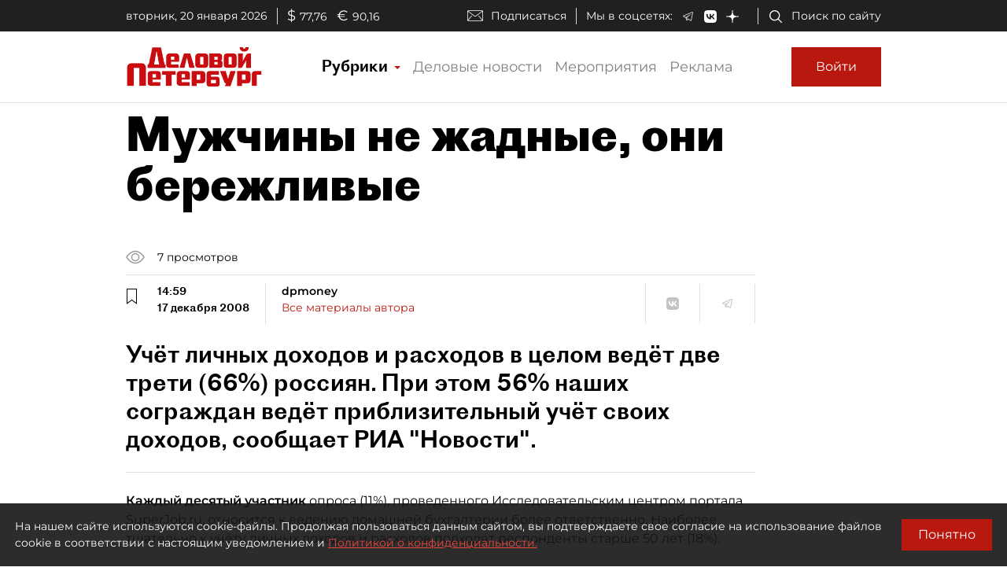

--- FILE ---
content_type: application/javascript
request_url: https://smi2.ru/counter/settings?payload=COmNAxj63_TPvTM6JDYxYzE0MzljLTIwNjMtNGEzOS1hNmQ1LWZhNWU0YjE0MDVhOA&cb=_callbacks____0mkm6q6fd
body_size: 1513
content:
_callbacks____0mkm6q6fd("[base64]");